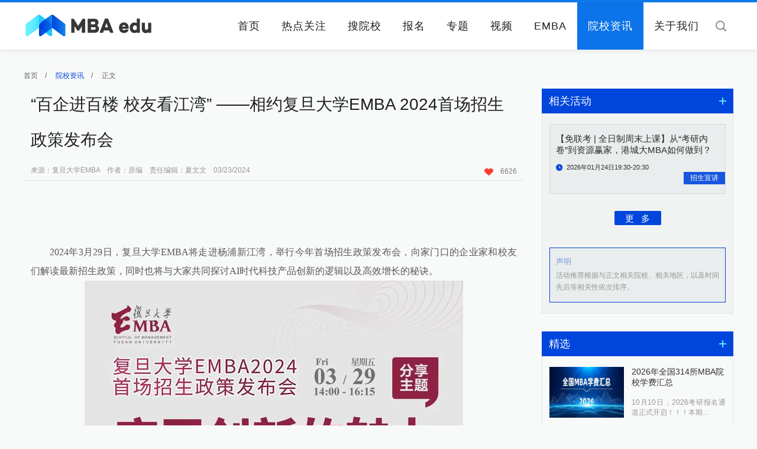

--- FILE ---
content_type: text/html; charset=utf-8
request_url: http://www.mbaedu.cn/schnews/view/id/23110.html
body_size: 11837
content:
<!doctype html>
<html lang="en">
<head>
	<title>“百企进百楼 校友看江湾” ——相约复旦大学EMBA 2024首场招生政策发布会</title>
	<meta charset="UTF-8">
	<meta content="MBA讲座、实践教学、案例教学、MBA走进企业、MBA拓展、MBA开学典礼、MBA毕业、MBA迎新、MBA入学、MBA新闻报道" name="keywords">
	<meta content="了解MBA项目招生、考试、活动等新闻报道就关注中国MBA教育网－院校资讯。在这里，您可以通过MBA新闻报道及时回顾MBA项目相关活动。通过客观事实活动，来判断各MBA项目运行情况。" name="description">
	<link rel="stylesheet" type="text/css" href="/Public/res/css/public.css" />
	<link rel="stylesheet" type="text/css" href="/Public/res/css/swiper.css" />
	<link rel="stylesheet" type="text/css" href="/Public/res/css/web.css" />
</head>
<body style="background: #f8f9f9;">
	<!--头-->
	<header class="header page">
    <div class="wrapper" style="position: relative;">
        <div class="logo">
            <a href="http://www.mbaedu.cn" target="_blank" title=""><img src="/Public/res/images/logo.png" alt="" /></a>
        </div>
        <div class="search">
            <a></a>
            <input type="text" value="" placeholder="关键字" name="searchkeys" id="searchkeys" />
        </div>
        <nav class="nav font_Light" style="position: absolute; right: 40px;z-index: 1;">
            <ul>
                <li><a href="http://www.mbaedu.cn" target="_self" title="" >首页</a></li>
                <li><a href="http://www.mbaedu.cn/news/index.html" target="_self" title="" >热点关注</a></li>
                <li><a href="http://www.mbaedu.cn/school/index.html" target="_self" title="" >搜院校</a></li>
                <li><a href="http://www.mbaedu.cn/activity/index.html" target="_self" title="" >报名</a></li>
                <li><a href="http://www.mbaedu.cn/project/index.html" target="_self" title="" >专题</a></li>
                <li><a href="http://www.mbaedu.cn/video/index.html" target="_self" title="" >视频</a></li>
                <li><a href="http://www.mbaedu.cn/emba/index.html" target="_self" title="" >EMBA</a></li>
                <li><a href="http://www.mbaedu.cn/schnews/index.html" target="_self" title="" class="active">院校资讯</a></li>
                <li><a href="/special/aboutus/" target="_self" title="关于我们" >关于我们</a></li>
            </ul>
        </nav>
        <img src="/Public/res/images/yinying.png" alt="" class="yinying" />
        <div class="search_ceng"></div>
    </div>
</header>
<div style="margin-top: 80px;display: block;overflow: hidden;"></div>

	<!--热点关注 详情内容 首页-->
	<div class="emba news_view wrapper">
		<div class="left_plate">
			<div class="left_plate_header">
				<a href="http://www.mbaedu.cn" target="_self" title="">首页</a>/
				<a href="http://www.mbaedu.cn/schnews/index.html" target="_self" class="active">院校资讯</a>/
				<a href="http://www.mbaedu.cn/schnews/view/id/23110.html" target="_self">正文</a>
			</div>
			<div class="article">
				<div class="article_header">
					<h1>“百企进百楼 校友看江湾” ——相约复旦大学EMBA 2024首场招生政策发布会</h1>
					<div class="article_header_keyword">
						<!-- <a>“百企进百楼 校友看江湾” ——相约复旦大学EMBA 2024首场招生政策发布会</a><a>复旦大学</a><a>招生政策发布会</a><a>mba网</a><a>中国mba教育网</a><a>journalofurbaneconomics</a><a>中国mba教育网</a><a>中国mba网</a><a>mba调剂</a><a>咨询mba</a><a>中国mba</a><a>北京大学研究生招生简章</a> -->
						<p style="margin-left:0px;">来源：复旦大学EMBA&nbsp;&nbsp;&nbsp;&nbsp;作者：原编&nbsp;&nbsp;&nbsp;&nbsp;责任编辑：夏文文&nbsp;&nbsp;&nbsp;&nbsp;03/23/2024</p>
					</div>
					<span>
						<!-- <a href="http://www.jiathis.com/share" target="_self" title="分享" class="share jiathis"><img src="/Public/res/images/icon_12.png" alt=""/></a>
						<script "text/javascript">
							var jiathis_config = {
								title: "“百企进百楼 校友看江湾” ——相约复旦大学EMBA 2024首场招生政策发布会",
								pic: "www.mbaedu.cn/Uploads/news/65fe996af152b.png",
							}
						</script>
						<script type="text/javascript" src="http://v3.jiathis.com/code/jia.js" charset="utf-8"></script> -->
						<a class="xin"><img src="/Public/res/images/icon_13.png" alt=""/>6626</a>
					</span>
				</div>
				<div class="article_cont">
					<div class="the_content" style="color:#595959;font-size:16px;line-height:30px;">
						<p><br/></p><p><br/></p><p><br/></p><article><p style="line-height: 2em; text-align: justify; text-indent: 2em;"><span style="font-family: 微软雅黑, &quot;Microsoft YaHei&quot;; font-size: 16px;">2024年3月29日，复旦大学EMBA将走进杨浦新江湾，举行今年首场招生政策发布会，向家门口的企业家和校友们解读最新招生政策，同时也将与大家共同探讨AI时代科技产品创新的逻辑以及高效增长的秘诀。</span></p><p style="text-align:center"><img src="https://p3-sign.toutiaoimg.com/tos-cn-i-6w9my0ksvp/8ed6b337115546f882c96c821e8cb369~tplv-tt-shrink:640:0.image?lk3s=06827d14&traceid=202403231646170EC5FA98AE74293C0742&x-expires=2147483647&x-signature=qDG10u%2BUbhRixxbzEMapNPVIDwo%3D" class="syl-page-img"/></p><p><br/></p><p style="text-align: center; line-height: 2em;"><strong><span style="font-family: 微软雅黑, &quot;Microsoft YaHei&quot;; color: rgb(63, 63, 63);">时间</span></strong></p><p style="text-align: center; line-height: 2em;"><span style="font-family: 微软雅黑, &quot;Microsoft YaHei&quot;; color: rgb(63, 63, 63);">2024年3月29日（星期五）</span></p><p style="text-align: center; line-height: 2em;"><span style="font-family: 微软雅黑, &quot;Microsoft YaHei&quot;; color: rgb(63, 63, 63);">14:00-16:15</span></p><p><br/></p><p style="text-align: center; line-height: 2em;"><strong><span style="font-family: 微软雅黑, &quot;Microsoft YaHei&quot;; color: rgb(63, 63, 63);">地点</span></strong></p><p style="text-align: center; line-height: 2em;"><span style="font-family: 微软雅黑, &quot;Microsoft YaHei&quot;; color: rgb(63, 63, 63);">上海市杨浦区</span></p><p style="text-align: center; line-height: 2em;"><span style="font-family: 微软雅黑, &quot;Microsoft YaHei&quot;; color: rgb(63, 63, 63);">（具体地址请查看报名确认短信）</span></p><p><br/></p><p style="text-align: center; line-height: 2em;"><strong><span style="font-family: 微软雅黑, &quot;Microsoft YaHei&quot;; color: rgb(63, 63, 63);">报名</span></strong></p><p style="text-align: center; line-height: 2em;"><span style="font-family: 微软雅黑, &quot;Microsoft YaHei&quot;; color: rgb(63, 63, 63);">识别下方二维码</span></p><p style="text-align: center; line-height: 2em;"><span style="font-family: 微软雅黑, &quot;Microsoft YaHei&quot;; color: rgb(63, 63, 63);">即可报名</span></p><p style="text-align:center"><img src="https://p3-sign.toutiaoimg.com/tos-cn-i-6w9my0ksvp/969a7f5139a54c65880f75a8bab4a246~tplv-tt-shrink:640:0.image?lk3s=06827d14&traceid=202403231646170EC5FA98AE74293C0742&x-expires=2147483647&x-signature=X%2B3%2B%2BrfWFaYPXaV7zqkkNm99nbo%3D" class="syl-page-img"/></p><p><br/></p><p style="text-align: center; line-height: 2em;"><strong><span style="font-family: 微软雅黑, &quot;Microsoft YaHei&quot;; color: rgb(63, 63, 63);">活动内容</span></strong></p><p style="text-align: center; line-height: 2em;"><strong><span style="font-family: 微软雅黑, &quot;Microsoft YaHei&quot;; color: rgb(63, 63, 63);">一、复旦大学EMBA最新招生政策发布</span></strong></p><p style="text-align: center; line-height: 2em;"><strong><span style="font-family: 微软雅黑, &quot;Microsoft YaHei&quot;; color: rgb(63, 63, 63);">二、主题论坛</span></strong></p><p style="text-align: center; line-height: 2em;"><span style="font-family: 微软雅黑, &quot;Microsoft YaHei&quot;; color: rgb(63, 63, 63);">《底层创新的魅力——看得到的产品创新&amp;看不到的科技力量》</span></p><p style="text-align: center; line-height: 2em;"><span style="font-family: 微软雅黑, &quot;Microsoft YaHei&quot;; color: rgb(63, 63, 63);">主持人 ：卢向华 复旦大学管理学院 教授</span></p><p style="text-align: center; line-height: 2em;"><span style="font-family: 微软雅黑, &quot;Microsoft YaHei&quot;; color: rgb(63, 63, 63);">话题一：《探讨底层技术创新如何提升系统AI算力》</span></p><p style="text-align: center; line-height: 2em;"><span style="font-family: 微软雅黑, &quot;Microsoft YaHei&quot;; color: rgb(63, 63, 63);">陈齐彦 上海道客网络科技有限公司创始人、CEO</span></p><p style="text-align: center; line-height: 2em;"><span style="font-family: 微软雅黑, &quot;Microsoft YaHei&quot;; color: rgb(63, 63, 63);">话题二：《北斗时空智能及其背后的“冰山图谱”》</span></p><p style="text-align: center; line-height: 2em;"><span style="font-family: 微软雅黑, &quot;Microsoft YaHei&quot;; color: rgb(63, 63, 63);">李戈杨 千寻位置网络有限公司 副总裁</span></p><p style="text-align: center; line-height: 2em;"><span style="font-family: 微软雅黑, &quot;Microsoft YaHei&quot;; color: rgb(63, 63, 63);">话题三：《文化 + 工具，抖音集团的高效增长引擎》</span></p><p style="text-align: center; line-height: 2em;"><span style="font-family: 微软雅黑, &quot;Microsoft YaHei&quot;; color: rgb(63, 63, 63);">孙泽楠 抖音集团飞书消费及医疗健康行业 首席负责人</span></p><p style="text-align: center; line-height: 2em;"><strong><span style="font-family: 微软雅黑, &quot;Microsoft YaHei&quot;; color: rgb(63, 63, 63);">三、圆桌对话</span></strong></p><p style="text-align: center; line-height: 2em;"><strong><span style="font-family: 微软雅黑, &quot;Microsoft YaHei&quot;; color: rgb(63, 63, 63);">四、嘉宾与观众互动</span></strong></p><p><br/></p><p style="text-align: center; line-height: 2em;"><strong><span style="font-family: 微软雅黑, &quot;Microsoft YaHei&quot;; color: rgb(63, 63, 63);">嘉宾及企业介绍</span></strong></p><p style="text-align:center"><img src="https://p3-sign.toutiaoimg.com/tos-cn-i-6w9my0ksvp/e415947f049f4831875af6bc6d3c0327~tplv-tt-shrink:640:0.image?lk3s=06827d14&traceid=202403231646170EC5FA98AE74293C0742&x-expires=2147483647&x-signature=XlLmzXqZcnDQdpla%2FWTLKzc0C2g%3D" class="syl-page-img"/></p><p style="text-align: center; line-height: 2em;"><strong><span style="font-family: 微软雅黑, &quot;Microsoft YaHei&quot;; color: rgb(63, 63, 63); font-size: 14px;">谭帧华 复旦大学EMBA2016春校友</span></strong></p><p style="line-height: 2em;"><strong><span style="font-family: 微软雅黑, &quot;Microsoft YaHei&quot;; color: rgb(63, 63, 63); font-size: 14px;"><br/></span></strong></p><p style="text-align: center; line-height: 2em;"><strong><span style="font-family: 微软雅黑, &quot;Microsoft YaHei&quot;; color: rgb(63, 63, 63);">活动主持人</span></strong></p><p style="text-align: justify; line-height: 2em; text-indent: 2em;"><span style="font-family: 微软雅黑, &quot;Microsoft YaHei&quot;; color: rgb(63, 63, 63);">谭帧华,复旦大学EMBA校友，美国密歇根理工大学学士，复旦管院创投俱乐部执行理事，杨浦区核心创投机构正海资本管理合伙人，专注于绿色低碳领域投资，主导并参与了宝碳新能源、国富氢能、冠众光学、国网智芯微、路博减振、寅家电子等投资项目。</span></p><p><br/></p><p style="text-align:center"><img src="https://p3-sign.toutiaoimg.com/tos-cn-i-6w9my0ksvp/6d1f1bb9211146929d1e0ad45b6875a9~tplv-tt-shrink:640:0.image?lk3s=06827d14&traceid=202403231646170EC5FA98AE74293C0742&x-expires=2147483647&x-signature=ZdI7TTmkcqQHA0alfcjV69d8j4k%3D" class="syl-page-img"/></p><p style="text-align: center; line-height: 2em;"><strong><span style="font-family: 微软雅黑, &quot;Microsoft YaHei&quot;; color: rgb(63, 63, 63); font-size: 14px;">卢向华 复旦大学管理学院教授</span></strong></p><p style="text-align: center; line-height: 2em;"><strong><span style="font-family: 微软雅黑, &quot;Microsoft YaHei&quot;; color: rgb(63, 63, 63);">论坛主持人</span></strong></p><p style="text-align: justify; line-height: 2em; text-indent: 2em;"><span style="font-family: 微软雅黑, &quot;Microsoft YaHei&quot;; color: rgb(63, 63, 63);">卢向华，复旦大学管理学院教授/博导，国家自然基金杰出青年基金项目获得者。她的研究方向为新技术驱动的用户行为、企业技术创新管理、数字经济等。她从事互联网与新技术创新创业的研究与教育超过10年，主要教授《技术创新与研发管理》、《企业数字化管理》、《互联网新技术与新业态》等课程，并为多家企业与政府机构提供咨询顾问服务。她在国内外高水平期刊上发表学术论文40余篇，其中包括Management Science,Journal of Marketing,Marketing Science,Information Systems Research等顶级期刊论文多篇。</span></p><p style="text-align: center; line-height: 2em;"><strong><span style="font-family: 微软雅黑, &quot;Microsoft YaHei&quot;; color: rgb(63, 63, 63);">论坛嘉宾</span></strong></p><p style="text-align:center"><img src="https://p3-sign.toutiaoimg.com/tos-cn-i-6w9my0ksvp/0a3293f76212402e892ac1fd7c2440bf~tplv-tt-shrink:640:0.image?lk3s=06827d14&traceid=202403231646170EC5FA98AE74293C0742&x-expires=2147483647&x-signature=IGn5gN5Fz0nLnvXdnVP4gYdnc9E%3D" class="syl-page-img"/></p><p style="text-align: center; line-height: 2em;"><strong><span style="font-family: 微软雅黑, &quot;Microsoft YaHei&quot;; color: rgb(63, 63, 63); font-size: 14px;">陈齐彦 上海道客网络科技有限公司创始人、CEO</span></strong></p><p style="text-align: justify; line-height: 2em; text-indent: 2em;"><span style="font-family: 微软雅黑, &quot;Microsoft YaHei&quot;; color: rgb(63, 63, 63);">上海道客网络科技有限公司于 2014 年在杨浦成立，是一家致力于打造开放的云原生操作系统，为党政军企业数字化转型提供数字和安全底座的高科技公司，目前拥有员工近400人，是国家“专精特新小巨人”企业、上海市高新技术企业、上海市 “科技小巨人” 企业和上海市“专精特新”企业，并入选了科创板培育企业名单。</span></p><p style="text-align: justify; line-height: 2em; text-indent: 2em;"><span style="font-family: 微软雅黑, &quot;Microsoft YaHei&quot;; color: rgb(63, 63, 63);">公司自主研发的云计算操作系统，是上海首家，也是国内基础软件方面的重大突破。产品可广泛应用于金融科技、工业互联网、智能汽车、城市大脑、人工智能等多个领域，为客户提供安全可靠，全方位、成体系、全流程的自主安全云产品和服务，服务国家治理体系和治理能力的现代化，推动新一代信息基础设施建设。为国内金融机构、关键领域企业、电子政务和城市数字化转型，提供了不被卡脖子的解决方案。公司已于2023年完成PRO-IPO轮融资，并着手启动上市计划。</span></p><p style="text-align:center"><img src="https://p26-sign.toutiaoimg.com/tos-cn-i-6w9my0ksvp/ad394f334b1e4a999c8b2527ba4d92e5~tplv-tt-shrink:640:0.image?lk3s=06827d14&traceid=202403231646170EC5FA98AE74293C0742&x-expires=2147483647&x-signature=I7BtNblMoeOoS6wdZO6%2BQv%2FRuvQ%3D" class="syl-page-img"/></p><p style="text-align: center; line-height: 2em;"><span style="font-size: 14px;"><strong><span style="font-family: 微软雅黑, &quot;Microsoft YaHei&quot;; color: rgb(63, 63, 63);">李戈杨 千寻位置网络有限公司副总裁</span></strong></span></p><p style="text-align: justify; line-height: 2em; text-indent: 2em;"><span style="font-family: 微软雅黑, &quot;Microsoft YaHei&quot;; color: rgb(63, 63, 63);">基于北斗时空智能的应用已经进入了生活的方方面面。从车道级导航的智能手机、在高速公路自动驾驶的智能汽车、能自主飞行进行电网巡检或农药喷洒的无人机，到实现定点停车的共享单车、能与红绿灯“对话”的自动驾驶公交车、能听诊危房、桥梁、矿山的形变监测设备……北斗时空智能是如何赋能这些应用的？本次分享将为大家揭秘北斗时空智能背后的“冰山图谱”。千寻位置于2015年8月由中国兵器工业集团牵头发起设立，注册资本22亿元，经授权承担我国“国家北斗地基增强系统”的建设和运营，承担着国家快速带动北斗产业发展的任务和使命，是全球领先的时空智能基础设施企业。公司基于北斗卫星系统基础定位数据，利用遍布全球的地基增强站网，自主研发的定位算法及大规模互联网服务平台，为用户提供厘米级定位、毫米级感知、纳秒级授时的北斗时空智能服务。截至目前，千寻位置智能终端用户数量已经突破20亿，主要分布在两轮车、四轮车、无人机等无人智能设备领域，同时在智慧城市、行业升级、公共服务、大众消费、智能驾驶等众多领域实现了广泛的应用。2019年10月，公司完成10亿元A轮融资，估值超过130亿元，已成长为北斗领域知名的头部企业。</span></p><p style="text-align:center"><img src="https://p3-sign.toutiaoimg.com/tos-cn-i-6w9my0ksvp/923e9cac779447dab3e22cd7a9597bf1~tplv-tt-shrink:640:0.image?lk3s=06827d14&traceid=202403231646170EC5FA98AE74293C0742&x-expires=2147483647&x-signature=sCYLG05Ii0SdvhOVHFtC7PoyHUg%3D" class="syl-page-img"/></p><p style="text-align: center; line-height: 2em;"><span style="font-size: 14px;"><strong><span style="font-family: 微软雅黑, &quot;Microsoft YaHei&quot;; color: rgb(63, 63, 63);">孙泽楠 抖音集团飞书客户成功副总经理，分管消费及医疗健康行业</span></strong></span></p><p style="text-align: justify; line-height: 2em; text-indent: 2em;"><span style="font-family: 微软雅黑, &quot;Microsoft YaHei&quot;; color: rgb(63, 63, 63);">字节跳动（抖音集团）成立于2012年3月,目前公司的产品和服务已覆盖全球150个国家和地区、75个语种,曾在40多个国家和地区位居应用商店总榜前列。旗下拥有抖音、今日头条、西瓜视频、飞书、番茄小说等产品。</span></p><p style="text-align: justify; line-height: 2em; text-indent: 2em;"><span style="font-family: 微软雅黑, &quot;Microsoft YaHei&quot;; color: rgb(63, 63, 63);">飞书诞生于2019年8月，是为适应人员、业务的急速扩张和对异地协作需求的增长、信息的高速流转和办公效率而单身的先进企业协作与管理平台。以人为本的使用体验、客户视角的产品架构，重新定义了现代办公工具，而互联网公司的基因更为它提供了轻量扁平的运作模式，极大推进了企业办公效率，为高效轻松的协同办公创造了无限的发展空间。其整合即时沟通、日历、音视频会议、在线文档、云盘、工作台等功能于一体，为企业提供全方位协作解决方案，成就组织和个人，更高效、更愉悦。</span></p></article><p><br/></p><p><br/></p><p><br/></p>					</div>


					<div class="disclaimer">
						<h4>版权声明</h4>
						<p>1、凡本网注明“来源：中国MBA教育网”的所有作品，均为中国MBA教育网合法拥有版权或有权使用的作品，未经本网授权不得转载、摘编或利用其它方式使用上述作品。已经本网授权使用作品的，应在授权范围内使用，并注明“来源：中国MBA教育网”。违反上述声明者，本网将追究其相关法律责任。<br/>2、凡本网注明“来源：ＸＸＸ（非中国MBA教育网）”的作品，均转载自其它媒体，转载目的在于传递更多信息，并不代表本网赞同其观点和对其真实性负责。<br/>3、本网不保证向用户提供的外部链接的准确性和完整性，该外部链接指向的不由本网实际控制的任何网页上的内容，本网对其合法性亦概不负责，亦不承担任何法律责任。</p>
					</div>
				</div>
				<div class="scroll">
					<a href="/schnews/view/id/23109.html">上一篇：调剂意向登记丨2024上理管院管理类联考项目招生专题！全力以赴，这“理”见！</a>					<a href="/schnews/view/id/23112.html">下一篇：中山大学管理学院2024年工商管理专业学位硕士研究生复试录取方案</a>				</div>
			</div>
		</div>


		<div class="right_plate">
			<!--相关活动-->
			<div class="related_activities">
				<div class="public_header2">
					<h2>相关活动</h2>
					<a href="http://www.mbaedu.cn/activity/index.html" target="_self" title=""></a>
				</div>
				<div class="related_activities_main">
					<div class="related_activities_cont">
						<a href="http://www.mbaedu.cn/activity/view/id/3830.html" target="_self" title="【免联考 | 全日制周末上课】从“考研内卷”到资源赢家，港城大MBA如何做到？">
							<h3>【免联考 | 全日制周末上课】从“考研内卷”到资源赢家，港城大MBA如何做到？</h3>
							<em>2026年01月24日19:30-20:30</em>
							<strong></strong>
							<b>招生宣讲</b>
						</a>
					</div>					<div class="public_more"><a href="http://www.mbaedu.cn/activity/index.html" target="_self" title="">更&nbsp;&nbsp;&nbsp;多</a></div>
					<div class="public_statement">
						<h4>声明</h4>
						<p>活动推荐根据与正文相关院校、相关地区，以及时间先后等相关性依次排序。</p>
					</div>
				</div>
			</div>

			<!--精选-->
			<div class="ranking_list">
				<div class="public_header2">
					<h2>精选</h2>
					<a href="http://www.mbaedu.cn/news/index.html" target="_self" title=""></a>
				</div>
				<div class="ranking_list_cont">
					<div class="ranking_list_cont_top">
						<a href="http://www.mbaedu.cn/news/view/id/27697.html" target="_self" title="2026年全国314所MBA院校学费汇总">
							<img src="/Uploads/news/6930066865f29.jpg" alt="2026年全国314所MBA院校学费汇总"/>
							<h3>2026年全国314所MBA院校学费汇总</h3>
							<p>10月10日，2026考研报名通道正式开启！！！本期...</p>
						</a>
					</div>					<ul class="ranking_list_ul">
						<li><i class="bar"></i><a style="font-size: 14px;" href="http://www.mbaedu.cn/news/view/id/27699.html" target="_self" title="2025年度商科新媒体先锋单位-中国商学院MBA微信品牌传播指数TOP100荣耀揭晓">2025年度商科新媒体先锋单位-中国商学院MBA微信品牌传播...</a></li><li><i class="bar"></i><a style="font-size: 14px;" href="http://www.mbaedu.cn/news/view/id/27716.html" target="_self" title="择校必看的四大认证！全国70所商学院认证院校上榜">择校必看的四大认证！全国70所商学院认证院校上榜</a></li><li><i class="bar"></i><a style="font-size: 14px;" href="http://www.mbaedu.cn/news/view/id/26320.html" target="_self" title="2024年度商科新媒体先锋单位-中国商学院MBA微信品牌传播指数TOP100荣耀揭晓">2024年度商科新媒体先锋单位-中国商学院MBA微信品牌传播...</a></li><li><i class="bar"></i><a style="font-size: 14px;" href="http://www.mbaedu.cn/news/view/id/25216.html" target="_self" title="催更成功！2025年全国298所MBA院校学费汇总">催更成功！2025年全国298所MBA院校学费汇总</a></li><li><i class="bar"></i><a style="font-size: 14px;" href="http://www.mbaedu.cn/news/view/id/26837.html" target="_self" title="国家战略 行业亟需！人大新增13个非全日制研究生专业学位方向">国家战略 行业亟需！人大新增13个非全日制研究生专业学位方向</a></li><li><i class="bar"></i><a style="font-size: 14px;" href="http://www.mbaedu.cn/news/view/id/27585.html" target="_self" title="北大汇丰商学院海闻应邀出席央广网MBA教育年度盛典">北大汇丰商学院海闻应邀出席央广网MBA教育年度盛典</a></li><li><i class="bar"></i><a style="font-size: 14px;" href="http://www.mbaedu.cn/news/view/id/27533.html" target="_self" title="福耀科技大学徐飞应邀出席央广网MBA教育盛典">福耀科技大学徐飞应邀出席央广网MBA教育盛典</a></li><li><i class="bar"></i><a style="font-size: 14px;" href="http://www.mbaedu.cn/news/view/id/27534.html" target="_self" title="浙江工商大学王永贵应邀出席央广网MBA教育盛典">浙江工商大学王永贵应邀出席央广网MBA教育盛典</a></li><li><i class="bar"></i><a style="font-size: 14px;" href="http://www.mbaedu.cn/news/view/id/27540.html" target="_self" title="西安交通大学管理学院冯耕中应邀出席央广网MBA教育盛典">西安交通大学管理学院冯耕中应邀出席央广网MBA教育盛典</a></li>					</ul>
				</div>
			</div>

			<div class="about_us_advertise">
				<div class="right_slide right_slide1">
				    <div class="swiper-container">
				        <div class="swiper-wrapper">
				            				        </div>
				        <!-- <div class="swiper-pagination"></div> -->
				    </div>
				</div>
			</div>

			<!--项目推荐-->
			<div class="related_activities">
				<div class="public_header2">
					<h2>项目推荐</h2>
					<a href="http://www.mbaedu.cn/school/index.html" target="_self" title=""></a>
				</div>
				<div class="related_activities_main">
					<div class="project_recommend_cont">
						<a href="http://www.mbaedu.cn/school/view/id/4083.html" target="_self" title="复旦大学管理学院：复旦大学MBA项目（中文非全日制）">复旦大学管理学院：复旦大学MBA项目（中文非全日制）</a>
					</div><div class="project_recommend_cont">
						<a href="http://www.mbaedu.cn/school/view/id/4732.html" target="_self" title="威斯康星协和大学-MBA项目（非全日制）">威斯康星协和大学-MBA项目（非全日制）</a>
					</div><div class="project_recommend_cont">
						<a href="http://www.mbaedu.cn/school/view/id/4780.html" target="_self" title="浙江大学国际联合商学院-非全日制iMBA">浙江大学国际联合商学院-非全日制iMBA</a>
					</div><div class="project_recommend_cont">
						<a href="http://www.mbaedu.cn/school/view/id/4804.html" target="_self" title="香港中文大学（深圳）金融EMBA（免联考）">香港中文大学（深圳）金融EMBA（免联考）</a>
					</div>					<div class="public_more"><a href="http://www.mbaedu.cn/school/index.html" target="_self" title="">更&nbsp;&nbsp;&nbsp;多</a></div>
					<div class="public_statement">
						<h4>声明</h4>
						<p>活动推荐根据与正文相关院校、相关地区，以及时间先后等相关性依次排序。</p>
					</div>
				</div>
			</div>
		</div>
	</div>


	<!--底部广告-->
	<div class="footer_banner1 wrapper">
		<div id="slideBox" class="slideBox">
			<div class="bd">
				<ul>
					<li><a href="https://ibs.bfsu.edu.cn/news_list.aspx?m=20191205162917173608" target="_blank" title="北京外国语大学"><img src="/Uploads/adv/6728999dceb6a.jpg" alt="北京外国语大学" style="width:1200px; height:92px;"/></a></li><li><a href="https://cn.ceibs.edu/mba" target="_blank" title="中欧底图"><img src="/Uploads/adv/65e6e0235254b.jpg" alt="中欧底图" style="width:1200px; height:92px;"/></a></li><li><a href="https://mba.ecust.edu.cn/zyxw" target="_blank" title="华东理工大学商学院2026级专业学位硕士研究生招生中"><img src="/Uploads/adv/68b6b8147b14d.jpg" alt="华东理工大学商学院2026级专业学位硕士研究生招生中" style="width:1200px; height:92px;"/></a></li><li><a href="https://mba.jnu.edu.cn/main.htm" target="_blank" title="暨南大学MBA"><img src="/Uploads/adv/5db2c6b2a2451.jpg" alt="暨南大学MBA" style="width:1200px; height:92px;"/></a></li><li><a href="https://mba.sem.tsinghua.edu.cn/" target="_blank" title="清华大学经管学院MBA"><img src="/Uploads/adv/5cc80dee58fc6.jpg" alt="清华大学经管学院MBA" style="width:1200px; height:92px;"/></a></li><li><a href="http://mba.whut.edu.cn/" target="_blank" title="武汉理工大学管理学院MBA"><img src="/Uploads/adv/685e699167ed7.jpg" alt="武汉理工大学管理学院MBA" style="width:1200px; height:92px;"/></a></li><li><a href="https://dhumba.mike-x.com/z9T6lZp" target="_blank" title="东华MBA底部广告位"><img src="/Uploads/adv/6888834a96974.jpg" alt="东华MBA底部广告位" style="width:1200px; height:92px;"/></a></li><li><a href="https://bs.ucass.edu.cn/" target="_blank" title="中国社会科学院大学商学院"><img src="/Uploads/adv/68412f3f75ed4.jpg" alt="中国社会科学院大学商学院" style="width:1200px; height:92px;"/></a></li>				</ul>
			</div>
		</div>
	</div>


	<!--尾-->
	<!--问题反馈-->
<div class="correction_ceng correction_ceng2">
    <div class="correction_main">
        <i></i>
        <h1>中国MBA教育网 问题反馈平台</h1>
        <div class="correction_cont">
            <form action="/about/yijian.html" method="post">
                <div>
                    <h2>您的身份</h2>
                    <ul class="ul1">
                        <li class="active" data="1">院校老师</li>
                        <li data="2">备考生</li>
                        <li data="3">其他用户</li>
                    </ul>
                </div>
                <div>
                    <h2>如何称呼您</h2>
                    <input type="text" name="uname" value="" class="xing" placeholder="姓氏" />
                    <ul class="ul2">
                        <li class="active" data="1">先生</li>
                        <li data="2">女士</li>
                    </ul>
                </div>
                <div class="yijian">
                    <h2>您提交的反馈意见</h2>
                    <textarea rows="5" cols="0" name="content" placeholder="1、您在提交信息时，请陈述信息来源；<br>2、信息提交后，我们将在两个工作日内进行核实并更正；"></textarea>
                </div>
                <div>
                    <h2>您的联系方式</h2>
                    <input type="text" name="upam" placeholder="手机号或邮箱，中国MBA教育网将对信息严格保密" class="dianhua" />
                    <input type="hidden" name="usf" class="input_one" value="1" />
                    <input type="hidden" name="usex" class="input_xing" value="1" />
                </div>
                <input type="submit" name="" value="立即提交" />
            </form>
            <p>您的每一个有效信息都至关重要<br />服务热线：010-8286 3124</p>
        </div>
    </div>
</div>
<footer class="footer page">
    <div class="footer_main">
        <div class="wrapper">
            <i class="line"></i>
            <div class="footer_main_link">
                <a href="http://www.moe.gov.cn " target="_blank" title="教育部">
                        教育部                    </a><a href="http://yz.chsi.com.cn" target="_blank" title="研招网">
                        研招网                    </a><a href="http://www.mbacn.tsinghua.edu.cn" target="_blank" title="全国MBA教指委">
                        全国MBA教指委                    </a><a href="http://www.cnr.cn/" target="_blank" title="央广网·中央广播电视总台">
                        央广网·中央广播电视总台                    </a><a href="https://www.acge.org.cn/" target="_blank" title="中国学位与研究生教育学会">
                        中国学位与研究生教育学会                    </a><a href="http://www.mbaedu.cn/school/index.html" target="_blank" title="搜院校">
                        搜院校                    </a><a href="http://www.mbaedu.cn/activity/index.html" target="_blank" title="搜活动">
                        搜活动                    </a><a href="https://sem.tongji.edu.cn/semch/" target="_blank" title="同济大学经管学院">
                        同济大学经管学院                    </a><a href="https://www.fdsm.fudan.edu.cn/AboutUs/default.html?channel=baidu_pinzhuan" target="_blank" title="复旦大学">
                        复旦大学                    </a><a href="https://mba.rmbs.ruc.edu.cn/index.htm" target="_blank" title="中国人民大学">
                        中国人民大学                    </a><a href="http://som.whut.edu.cn/" target="_blank" title="武汉理工大学">
                        武汉理工大学                    </a><a href="https://cn.ceibs.edu/" target="_blank" title="中欧国际工商学院">
                        中欧国际工商学院                    </a><a href="https://mba-gba.hkubs.hku.hk/programmes/gba-mba/overview/" target="_blank" title="香港大学">
                        香港大学                    </a><a href="http://mba.sem.tsinghua.edu.cn/" target="_blank" title="清华大学">
                        清华大学                    </a><a href="  http://www.ckgsb.edu.cn/mba" target="_blank" title="长江商学院">
                        长江商学院                    </a><a href="http://www.phbs.pku.edu.cn/" target="_blank" title="北京大学汇丰商学院">
                        北京大学汇丰商学院                    </a><a href="https://bibs.bnu.edu.cn/" target="_blank" title="北京师范大学湾区国际商学院">
                        北京师范大学湾区国际商学院                    </a><a href="https://bus.sysu.edu.cn/" target="_blank" title="中山大学管理学院">
                        中山大学管理学院                    </a><a href="http://mba.cnsba.scut.edu.cn/" target="_blank" title="华南理工大学工商管理学院">
                        华南理工大学工商管理学院                    </a><a href="https://mba.jnu.edu.cn/main.htm" target="_blank" title="暨南大学">
                        暨南大学                    </a><a href="http://mba.dhu.edu.cn/" target="_blank" title="东华大学">
                        东华大学                    </a><a href="http://www.bimba.pku.edu.cn/" target="_blank" title="北京大学国家发展研究院">
                        北京大学国家发展研究院                    </a><a href="http://mba.ecust.edu.cn/index.php?s=/mba" target="_blank" title="华东理工大学">
                        华东理工大学                    </a><a href="http://www.uom.ac.cn/" target="_blank" title="英国曼彻斯特大学">
                        英国曼彻斯特大学                    </a><a href="http://ms.lzu.edu.cn/" target="_blank" title="兰州大学">
                        兰州大学                    </a><a href="http://mba.uibe.edu.cn/" target="_blank" title="对外经济贸易大学">
                        对外经济贸易大学                    </a><a href="https://mba.hebut.edu.cn/" target="_blank" title="河北工业大学">
                        河北工业大学                    </a><a href=" http://mba.zju.edu.cn/" target="_blank" title="浙江大学">
                        浙江大学                    </a><a href="http://mba.buaa.edu.cn/" target="_blank" title="北京航空航天大学">
                        北京航空航天大学                    </a><a href="http://mba.bjtu.edu.cn/" target="_blank" title="北京交通大学">
                        北京交通大学                    </a><a href="http://mba.nankai.edu.cn/" target="_blank" title="南开大学 ">
                        南开大学                     </a><a href="http://mba.cueb.edu.cn/" target="_blank" title="首都经济贸易大学">
                        首都经济贸易大学                    </a><a href="http://mba.cufe.edu.cn/index.htm" target="_blank" title="中央财经大学">
                        中央财经大学                    </a><a href="https://sba.dufe.edu.cn/mbazs/" target="_blank" title="东北财经大学">
                        东北财经大学                    </a><a href=" http://mpacc.bisu.edu.cn/" target="_blank" title="北京第二外国语学院MPAcc">
                        北京第二外国语学院MPAcc                    </a><a href="https://mba.ustc.edu.cn/" target="_blank" title="中国科学技术大学">
                        中国科学技术大学                    </a><a href="http://bs.usst.edu.cn/main.htm" target="_blank" title="上海理工大学">
                        上海理工大学                    </a><a href="http://mba.cup.edu.cn/" target="_blank" title="中国石油大学（北京）">
                        中国石油大学（北京）                    </a><a href="http://sme.bit.edu.cn/zw/" target="_blank" title="北京理工大学">
                        北京理工大学                    </a><a href="https://mba.cug.edu.cn/" target="_blank" title="中国地质大学（武汉）">
                        中国地质大学（武汉）                    </a><a href=" http://mba.whu.edu.cn/" target="_blank" title="武汉大学">
                        武汉大学                    </a><a href="https://sem.bupt.edu.cn/" target="_blank" title="北京邮电大学">
                        北京邮电大学                    </a><a href="http://mba.bnu.edu.cn/" target="_blank" title="北京师范大学">
                        北京师范大学                    </a><a href="https://bs.ucass.edu.cn/" target="_blank" title="中国社会科学院大学">
                        中国社会科学院大学                    </a><a href="http://mba.ncut.edu.cn/" target="_blank" title="北方工业大学">
                        北方工业大学                    </a><a href="http://jingguan.bucea.edu.cn/index.htm" target="_blank" title="北京建筑大学">
                        北京建筑大学                    </a><a href="http://mta.bisu.edu.cn/" target="_blank" title="北京第二外国语学院">
                        北京第二外国语学院                    </a><a href="http://mba.lzjtu.cn/index.htm" target="_blank" title="兰州交通大学">
                        兰州交通大学                    </a><a href="https://ibs.bfsu.edu.cn/" target="_blank" title="北京外国语大学">
                        北京外国语大学                    </a><a href="https://bm.cugb.edu.cn/mba/" target="_blank" title="中国地质大学（北京）">
                        中国地质大学（北京）                    </a><a href="http://www.mba.shu.edu.cn/" target="_blank" title="上海大学">
                        上海大学                    </a><a href="http://cob.sufe.edu.cn/MBA" target="_blank" title="上海财经大学">
                        上海财经大学                    </a><a href="https://mbaxy.zjgsu.edu.cn/main.htm" target="_blank" title="浙江工商大学">
                        浙江工商大学                    </a><a href="http://www.mbaschool.com.cn/" target="_blank" title="中国MBA备考网">
                        中国MBA备考网                    </a><a href="http://www.yanxian.org/" target="_blank" title="考研网">
                        考研网                    </a><a href="http://mba.bwu.edu.cn/?tdsourcetag=s_pctim_aiomsg" target="_blank" title="北京物资学院">
                        北京物资学院                    </a><a href="http://www.mpacc.mbaedu.cn/" target="_blank" title="中国MPAcc教育网">
                        中国MPAcc教育网                    </a><a href="http://mem.mbaedu.cn/" target="_blank" title="中国MEM教育网">
                        中国MEM教育网                    </a><a href="https://mba.ecnu.edu.cn/" target="_blank" title="华东师范大学">
                        华东师范大学                    </a>            </div>
            <div class="footer_main_cont">
                <a href="http://www.mbaedu.cn/about/index/id/1.html" target="_blank" title=""><i></i><b>关于我们</b></a>
                        <a href="http://www.mbaedu.cn/about/index/id/2.html" target="_blank" title=""><i></i><b>客户服务</b></a>
                        <a href="http://www.mbaedu.cn/about/index/id/3.html" target="_blank" title=""><i></i><b>法律声明</b></a>
                                        <a href="javascript:;" class="wtfk"><i></i><b>问题反馈</b></a>
            </div>
        </div>
    </div>
    <div class="footer_bottom">
        <div class="wrapper">
            <p>MBAedu&nbsp;&nbsp; 版权所有&nbsp;&nbsp; <a href="https://beian.miit.gov.cn/" target="_blank">京ICP备13040890号-1</a>&nbsp;&nbsp;
                <a href="javascript:;" target="" style="display: inline-block;padding-left: 15px;position: relative;"><img src="http://www.mbaedu.cn/Public/res/images/beian.png" alt="" style="width: 20px;height: 20px;position: absolute;top: 3px;left: 0;">&nbsp;&nbsp;京公网安备11010802023707</a>
            </p>
            <p>公司地址：北京市海淀区苏州街3号大恒科技大厦南座4层</p>
            <p>Copyright &copy; 2004-2025 MBAEDU.CN ALL Rights Reserved</p>
            <p>技术支持：<a href="http://www.mbaedu.cn/" target="_blank">北京时代中欧科技有限公司</a></p>
            <div style="display: none;">
                <script src="https://s13.cnzz.com/z_stat.php?id=1263587766&web_id=1263587766" language="JavaScript"></script>
            </div>
        </div>
    </div>
</footer>
<script type="text/javascript">
    var public_img = "/Public/res/images/";
</script>
<script type="text/javascript" src="/Public/res/js/jquery.js"></script>
<script type="text/javascript" src="/Public/res/js/swiper.js"></script>
<script type="text/javascript" src="/Public/res/js/SuperSlide.js"></script>
<script type="text/javascript" src="/Public/res/js/web.js"></script>
<script type="text/javascript">
    $(function() {
        $("#searchkeys").bind('keydown', function(event) {
            if (event.keyCode == "13") {
                window.location.href="http://"+'www.mbaedu.cn'+"/Search/index/searchkeys/"+$('#searchkeys').val(); 
            }
        });
    });
</script>
</body>
</html>